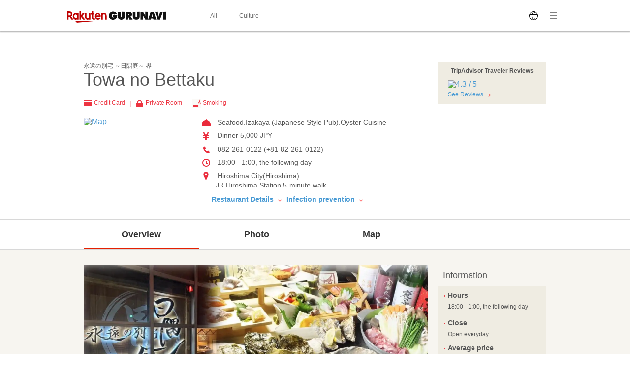

--- FILE ---
content_type: text/html; charset=UTF-8
request_url: https://gurunavi.com/en/y033703/rst/
body_size: 58791
content:
<!DOCTYPE html>
<html lang="en">
<head>
<meta charset="UTF-8" />

<title>Towa no Bettaku  (Hiroshima City/Seafood) - Rakuten GURUNAVI Restaurant Guide</title>
<meta name="description" content="Information for Towa no Bettaku (Hiroshima City/Seafood). Rakuten GURUNAVI offers all the information you need including detailed menu, map, and coupons for Towa no Bettaku .For a 5-minutes&#039; walk from the north exit of Hiroshima station, you will find another home of yours.<br />
The soil wall with a nostagic feeling tenderly welcomes your coming home.">
<meta name="keyword" content="JR Hiroshima Station, Hiroshima, Hiroshima City, Sushi / Seafood, Rakuten GURUNAVI">
<meta property="og:title" content="Towa no Bettaku  (Hiroshima City/Seafood) - Rakuten GURUNAVI Restaurant Guide" />
<meta property="og:description" content="Information for Towa no Bettaku (Hiroshima City/Seafood). Rakuten GURUNAVI offers all the information you need including detailed menu, map, and coupons for Towa no Bettaku .For a 5-minutes&#039; walk from the north exit of Hiroshima station, you will find another home of yours.<br />
The soil wall with a nostagic feeling tenderly welcomes your coming home." />
<meta property="og:type" content="restaurant" />
<meta property="og:url" content="https://gurunavi.com/en/y033703/rst/" />
<meta property="og:image" content="https://gurunavi.com/imgs/og.png" />
<meta property="og:site_name" content="Rakuten GURUNAVI Japan Restaurant Guide" />
<meta property="fb:app_id" content="168561796539630" />
<meta name="twitter:card" content="summary" />
<meta name="twitter:site" content="@Gurunavi_Global" />
<link rel="apple-touch-icon" href="https://gurunavi.com/img/sp/webclip.png">
<link rel="apple-touch-icon-precomposed" href="https://gurunavi.com/img/sp/webclip.png"/>
    <link rel="canonical" href="https://gurunavi.com/en/y033703/rst/" />
<link rel="alternate" href="https://gurunavi.com/en/y033703/rst/" hreflang="en" />
<link rel="alternate" href="https://gurunavi.com/zh-hans/y033703/rst/" hreflang="zh-Hans" />
<link rel="alternate" href="https://gurunavi.com/zh-hant/y033703/rst/" hreflang="zh-Hant" />
<link rel="alternate" href="https://gurunavi.com/ko/y033703/rst/" hreflang="ko" />
<link rel="alternate" href="https://gurunavi.com/ja/y033703/rst/" hreflang="ja" />
<link rel="stylesheet" type="text/css" href="/css/en.css?rev=1711587273">
<link rel="stylesheet" type="text/css" href="/css/lang2017stat-common-1.0.0.css?rev=1760404488">
<script src="//site.gnavi.co.jp/analysis/gtm_nt.js" async></script>


</head>

<body id="iTop" data-r='{"sid":"y033703","gx":"gx010"}' >


    <div class="lang2017stat-block lang2017stat l-header is-pc">
        <div class="lang2017stat-block _2-jSZ U79UA _1ld8C KJGvl">
            <div class="lang2017stat-block RJw-x pVSHK_0">
                <div class="lang2017stat-block _1GDSv _21ItP" style="background-color:#fafafa;">
                    <div class="lang2017stat-block _2ml4u _21ItP" style="background-color:#e40101;"></div>
                </div>
            </div>
            <div class="lang2017stat-block _1yU5z">
                <div class="lang2017stat-block du-fy _3jUNf">
                    <div class="lang2017stat-block _1Wktu _3_x4s">
                        <a href="/" class="lang2017stat-block _11sZx logo">
                            <svg preserveAspectRatio="xMidYMid slice" width="201" height="24" fill="#121212">
                                <use xmlns:xlink="http://www.w3.org/1999/xlink" xlink:href="#logo"></use>
                            </svg>
                        </a>
                    </div>
                    <div class="lang2017stat-block _1Wktu _1Hin6">
                        <div class="lang2017stat-block _3HIno _3uMvD">
                            <div class="lang2017stat-block _2UDU1">
                                <a href="/en/all" class="lang2017stat-block pQDw5 YiIHb">
                                    <div class="lang2017stat-block">All</div>
                                </a>
                                <a href="/en/japanfoodie/" class="lang2017stat-block pQDw5 YiIHb">
                                    <div class="lang2017stat-block">Culture</div>
                                </a>
                            </div>
                        </div>
                    </div>
                    <div class="lang2017stat-block _1Wktu _1ppap _1RivG">
                        <div class="lang2017stat-block _9cAZ1 _11sZx" id="js-lang2017stat-hamburger">
                            <svg viewBox="0 0 24 24" preserveAspectRatio="xMidYMid slice" width="24" height="24" fill="$css.config.colorAccent">
                                <use xmlns:xlink="http://www.w3.org/1999/xlink" xlink:href="#menu"></use>
                            </svg>
                        </div>
                        <div class="lang2017stat-block _11sZx">
                            <div class="pulldown v">
                                <div class="lang2017stat-block _5CL-C _1lX6z JhXSU _3bVlx GcrKK b1VIM _2ctCf"></div>
                                <div class="lang2017stat-block _9cAZ1">
                                    <svg viewBox="0 0 24 24" preserveAspectRatio="xMidYMid slice" width="24" height="24" fill="$css.config.colorAccent">
                                        <use xmlns:xlink="http://www.w3.org/1999/xlink" xlink:href="#language"></use>
                                    </svg>
                                </div>
                                <select class="_3Wu74" id="js-lang2017stat-language">
                                                                        <option value="en" selected>English</option>
                                                                        <option value="zh-hans">简体中文</option>
                                                                        <option value="zh-hant">繁體中文</option>
                                                                        <option value="ko">한국어</option>
                                                                        <option value="ja">日本語</option>
                                                                    </select>
                            </div>
                        </div>
                    </div>
                </div>
            </div>
        </div>
    </div>

    <div class="lang2017stat-block gwexm lang2017stat l-menu" id="js-lang2017stat-menu">
        <div class="lang2017stat-block _5CL-C _1lX6z JhXSU _3bVlx v GcrKK b1VIM jehNx" id="js-lang2017stat-menuBg"></div>
        <div class="lang2017stat-block _2-jSZ _2VBan -Pb5g _3bVlx v GcrKK _29Opd">
            <div class="lang2017stat-block">
                <div class="lang2017stat-block du-fy _1wUpv">
                    <div class="lang2017stat-block _1Wktu" dir="center"></div>
                    <div class="lang2017stat-block _1Wktu" dir="right">
                        <div class="lang2017stat-block _9cAZ1 _11sZx _31HNG" id="js-lang2017stat-menuClose">
                            <svg viewBox="0 0 24 24" preserveAspectRatio="xMidYMid slice" width="24" height="24" fill="#e40101">
                                <use xmlns:xlink="http://www.w3.org/1999/xlink" xlink:href="#close"></use>
                            </svg>
                        </div>
                    </div>
                </div>
                <div class="lang2017stat-block">
                    <a class="lang2017stat-block _2ay4B" href="https://corporate.gnavi.co.jp/en/profile/" target="_blank" rel="noopener noreferrer">About Us</a>
                    <a class="lang2017stat-block _2ay4B" href="/en/site/about/">What's Rakuten GURUNAVI</a>
                    <a class="lang2017stat-block _2ay4B" href="https://gurunavi.com/en/site/faq/" rel="noopener noreferrer">FAQs</a>
                    <a class="lang2017stat-block _2ay4B" href="https://corporate.gnavi.co.jp/en/policy/" target="_blank" rel="noopener noreferrer">Privacy Policy</a>
                </div>
            </div>
        </div>
    </div>

    <div class="breadcrumb">
        <div class="container">
            <ol class="breadcrumb-list horizontal-item">
            </ol>
        </div>
    </div>
    <link rel="stylesheet" href="/css/lang_gcom_fe_style.css?rev=1759199957">

<input type="hidden" id="js-lang-rsv-common__data-util" value="%7B%22baseApiUrl%22%3A%22https%3A%5C%2F%5C%2Fapi.gurunavi.com%5C%2Finternal%5C%2Frestaurants%5C%2Fy033703%5C%2F%22%2C%22language%22%3A%22en%22%2C%22shopName01%22%3A%22Towa%20no%20Bettaku%22%2C%22shopName02%22%3A%22%22%2C%22reservationType%22%3A%22%22%2C%22reserveSeatFlag%22%3Afalse%2C%22reserveRequestFlag%22%3Afalse%2C%22reserveCourseFlag%22%3Afalse%7D" />

<input type="hidden" id="js-lang-rsv-calender__data-util" value="%7B%22calenderPageTitle%22%3A%22Check%20availability%22%2C%22reservableDateTitle%22%3A%22Date%22%2C%22reservablePeopleNumberTitle%22%3A%22Number%20of%20guests%22%2C%22reservablePeopleNumberIniDesc%22%3A%22The%20available%20number%20of%20guests%20for%20booking%20will%20be%20displayed%20when%20you%20select%20a%20date.%22%2C%22reservableTimesTitle%22%3A%22Time%22%2C%22reservableTimeIniDesc%22%3A%22Times%20available%20for%20booking%20will%20be%20displayed%20when%20you%20select%20the%20number%20of%20guests.%22%2C%22continueBtnTitle%22%3A%22Continue%22%2C%22responseErrorMessage%22%3A%22An%20error%20occurred.%20Please%20reopen%20this%20window.%22%7D" />

<input type="hidden" id="js-lang-rsv-email-verify__data-util" value="%7B%22emailVerifyPageTitle%22%3A%22Verify%20your%20identity%22%2C%22emailStepNavVerify%22%3A%22Verify%22%2C%22emailStepNavEnterInfo%22%3A%22Enter%20Your%20Contact%20Info%22%2C%22emailStepNavComplete%22%3A%22Complete%22%2C%22emailPictogramPeople%22%3A%22people%22%2C%22emailFormTitle%22%3A%22Please%20enter%20your%20email%20address%22%2C%22emailPlaceholder%22%3A%22Your%20email%20address%22%2C%22emailRequiredErrorMessage%22%3A%22Email%20required%22%2C%22emailMaxCharErrorMessage%22%3A%22Email%20must%20be%20within%2064%20characters%22%2C%22emailInvalidRegexAddressMessage%22%3A%22Invalid%20email%20address%22%2C%22emailFormDesc%22%3A%22A%20confirmation%20email%20will%20be%20sent%20to%20this%20address.%20You%20will%20have%20to%20tap%20the%20link%20in%20this%20email%20and%20enter%20your%20contact%20information%20to%20complete%20your%20reservation.%22%2C%22emailBtnTitle%22%3A%22Send%20Email%22%2C%22cancellationRulesTitle%22%3A%22Canceling%22%2C%22noticeFromShopTitle%22%3A%22Important%20notice%22%7D" />

<input type="hidden" id="js-lang-rsv-email-complete__data-util" value="%7B%22emailCompleteHeaderTitle%22%3A%22Email%20sent%22%2C%22emailCompleteSubTitle%22%3A%22Your%20reservation%20is%20not%20yet%20complete%21%22%2C%22emailCompleteDesc01%22%3A%22We%27ve%20sent%20a%20confirmation%20email%20to%20the%20address%20below.%5Cu003Cbr%5Cu003E%5Cu003Cbr%5Cu003ETo%20complete%20your%20reservation%2C%20tap%20the%20link%20in%20the%20email%20and%20enter%20your%20contact%20information%20on%20the%20page%20indicated%20within%206%20hours.%20%5Cu003Cbr%5Cu003E%5Cu003Cbr%5Cu003EBe%20sure%20to%20do%20this%20as%20soon%20as%20possible%2C%20as%20your%20seat%20may%20be%20filled.%22%2C%22emailCompleteDesc02Title%22%3A%22If%20you%20have%20not%20received%20a%20confirmation%20email%3A%22%2C%22emailCompleteDesc02%22%3A%22Make%20sure%20that%20the%20email%20address%20you%20have%20entered%20is%20correct%20and%20has%20not%20been%20sent%20to%20your%20spam%20folder.%5Cu003Cbr%5Cu003E%5Cu003Cbr%5Cu003EPlease%20use%20a%20different%20email%20address%20or%20try%20making%20a%20reservation%20again%20later.%22%7D" />

<input type="hidden" id="js-lang-request-rsv-calender__data-util" value="%7B%22calenderPageTitle%22%3A%22Booking%20request%22%2C%22reservableDateTitle%22%3A%22Date%22%2C%22reservablePeopleNumberTitle%22%3A%22Number%20of%20guests%22%2C%22reservablePeopleNumberIniDesc%22%3A%22The%20available%20number%20of%20guests%20for%20booking%20will%20be%20displayed%20when%20you%20select%20a%20date.%22%2C%22reservableTimesTitle%22%3A%22Time%22%2C%22reservableTimeIniDesc%22%3A%22Times%20available%20for%20booking%20will%20be%20displayed%20when%20you%20select%20the%20number%20of%20guests.%22%2C%22continueBtnTitle%22%3A%22Continue%22%2C%22responseErrorMessage%22%3A%22An%20error%20occurred.%20Please%20reopen%20this%20window.%22%7D" />

<input type="hidden" id="js-lang-request-rsv-email-verify__data-util" value="%7B%22emailVerifyPageTitle%22%3A%22Verify%20your%20identity%22%2C%22emailStepNavVerify%22%3A%22Verify%22%2C%22emailStepNavEnterInfo%22%3A%22Enter%20Your%20Contact%20Info%22%2C%22emailStepNavComplete%22%3A%22Complete%22%2C%22emailPictogramPeople%22%3A%22people%22%2C%22emailFormTitle%22%3A%22Please%20enter%20your%20email%20address%22%2C%22emailPlaceholder%22%3A%22Your%20email%20address%22%2C%22emailRequiredErrorMessage%22%3A%22Email%20required%22%2C%22emailMaxCharErrorMessage%22%3A%22Email%20must%20be%20within%2064%20characters%22%2C%22emailInvalidRegexAddressMessage%22%3A%22Invalid%20email%20address%22%2C%22emailFormDesc%22%3A%22A%20confirmation%20email%20will%20be%20sent%20to%20this%20address.%20You%20will%20have%20to%20tap%20the%20link%20in%20this%20email%20and%20enter%20your%20contact%20information%20to%20complete%20your%20reservation%20request.%22%2C%22emailBtnTitle%22%3A%22Send%20Email%22%2C%22cancellationRulesTitle%22%3A%22Canceling%22%2C%22noticeFromShopTitle%22%3A%22Important%20notice%22%7D" />

<input type="hidden" id="js-lang-request-rsv-email-complete__data-util" value="%7B%22emailCompleteHeaderTitle%22%3A%22Email%20sent%22%2C%22emailCompleteSubTitle%22%3A%22Your%20reservation%20request%20is%20not%20yet%20complete%21%22%2C%22emailCompleteDesc01%22%3A%22We%27ve%20sent%20a%20confirmation%20email%20to%20the%20address%20below.To%20complete%20your%20reservation%2C%20tap%20the%20link%20in%20the%20email%20and%20enter%20your%20contact%20information%20on%20the%20page%20indicated%20within%206%20hours.%22%2C%22emailCompleteDesc02Title%22%3A%22If%20you%20have%20not%20received%20a%20confirmation%20email%3A%22%2C%22emailCompleteDesc02%22%3A%22Make%20sure%20that%20the%20email%20address%20you%20have%20entered%20is%20correct%20and%20has%20not%20been%20sent%20to%20your%20spam%20folder.%5Cu003Cbr%5Cu003EPlease%20use%20a%20different%20email%20address%20or%20try%20making%20a%20reservation%20request%20again%20later.%22%7D" />

<input type="hidden" id="js-lang-rsv-error-modal__data-util" value="%7B%22errorModalHeaderTitle%22%3A%22Something%20went%20wrong%22%2C%22errorModalSubTitle%22%3A%22An%20unexpected%20error%20occurred%22%2C%22errorModalDesc%22%3A%22We%20are%20sorry%20for%20the%20inconvenience%2C%20and%20we%20ask%20that%20you%20please%20make%20a%20reservation%20from%20the%20beginning%20again.%22%7D" />

<input type="hidden" id="js-lang-rsv-reservation-type__data-util" value="%7B%22reservationTypeHeaderTitle%22%3A%22Please%20select%20a%20reservation%20type%22%2C%22courseMealBtnTitle%22%3A%22Course%20meal%20reservation%22%2C%22courseMealBtnSubTitle%22%3A%22Book%20a%20course%20meal%20and%20pay%20in%20advance.%22%2C%22courseListUrl%22%3A%22https%3A%5C%2F%5C%2Fgurunavi.com%5C%2Fen%5C%2Fy033703%5C%2Fmn%5C%2Fcourse1%5C%2Frst%5C%2F%3Ffilter%3Drsv%23rsv_course%22%2C%22tableReservationBtnTitle%22%3A%22Table%20reservation%22%2C%22tableReservationBtnSubTitle%22%3A%22Book%20only%20a%20table%20without%20advance%20payment.%22%2C%22requestReservationBtnTitle%22%3A%22Booking%20request%22%2C%22requestReservationBtnSubTitle%22%3A%22We%20will%20check%20if%20the%20restaurant%20can%20accept%20your%20reservation%20and%20contact%20you%22%7D" />

<div id="js_reservation_root"></div>

<div class="shop-information">
    <div class="container">
        <div class="row">
            <div class="-item-left" style="width:700px">
                <div class="">
                    <div class="cassette">
                        <p class="small">永遠の別宅 ～日隅庭～ 界 </p>
                        <h1 class="jumbo break-word">Towa no Bettaku </h1>
                    </div>

                    <ul class="horizontal-list double-spacing -no-space"><!--
                                                    --><li class="color-red"><span class="card-icon"></span> Credit Card <span class="pipe-icon"></span></li><!--
                                                                                                    --><li class="color-red"><span class="private-room-icon"></span> Private Room <span class="pipe-icon"></span></li><!--
                                                                                                        --><li class="color-red"><span class="smoking-icon"></span> Smoking <span class="pipe-icon"></span></li><!--
                                                                                                                        --></ul>
                    <div class="row">
                        <div class="-item-left -col3of12">
                            <div class="spacing">
                                <a href="https://gurunavi.com/en/y033703/mp/rst/">
                                    <img src="//maps.googleapis.com/maps/api/staticmap?markers=icon:http%3A%2F%2Fr.gnst.jp%2Fc%2Fr%2Fmarker_ns.png%7C34.399966688058846,132.47989323223504&amp;size=216x216&amp;zoom=16&amp;key=AIzaSyBA30iry0AY5BboKS98o14FSUJnbWA6prg&amp;language=en&amp;signature=KFgouPB6TMlhZJmHTtv4zA-kJy0=" width="216" height="216" alt="Map" title="Map" />                                </a>
                            </div>
                        </div>
                        <div class="-item-rect -item-right -col6of12">
                            <ul class="icon-list -space sentence">
                                                                                                    <li style="white-space: normal; word-break: break-all;">
                                        <span class="menu-icon"></span>
                                        Seafood,Izakaya (Japanese Style Pub),Oyster Cuisine                                    </li>
                                
                                                                <li>
                                    <span class="price-icon"></span>
                                    Dinner  5,000 JPY                                </li>

                                                                                                    <li>
                                    <span class="tel-icon"></span>
                                    082-261-0122 (+81-82-261-0122)                                    </li>
                                
                                                                                                    <li>
                                        <span class="hours-icon"></span>
                                         18:00 - 1:00, the following day                                    </li>
                                
                                                                                                    <li>
                                        <span class="location-icon"></span>
                                        Hiroshima City(Hiroshima)                                    <br/>JR Hiroshima Station 5-minute walk                                    </li>
                                                                                                                            </ul>
                                                            <div class="left-double-spacing">
                                    <a href="#restaurantdetail" class="sentence strong">
                                        Restaurant Details                                        <span class="bottom-arrow-icon"></span>
                                    </a>
                                    <a href="#infectionprevention" class="sentence strong">
                                        Infection prevention                                        <span class="bottom-arrow-icon"></span>
                                    </a>
                                </div>
                                                    </div>
                    </div>
                </div><!-- /cassette -->
            </div>

            <div class="-item-right" style="width:220px">

                <!--トリップ-->
                                    <div class="cassette spacing tripadvisor-rating">
                        <div class="panel -gold">
                            <div class="-in">
                                <p class="small strong text-center spacing">
                                TripAdvisor Traveler Reviews                                </p>
                                                                <div class="left-spacing half-spacing">
                                    <div>
                                        <a href="https://gurunavi.com/en/y033703/rev/rst/">
                                        <img src="https://www.tripadvisor.com/img/cdsi/img2/ratings/traveler/4.5-26409-5.svg" alt="4.3 / 5">
                                        </a>
                                    </div>
                                </div>
                                                                <p class="left-spacing small">
                                    <a href="https://gurunavi.com/en/y033703/rev/rst/">See Reviews</a>
                                    <span class="right-arrow-icon"></span>
                                </p>
                            </div>
                        </div>
                    </div>
                                <!--トリップ-->

            </div>

                        
        </div>
    </div>
</div><!-- /shop-information -->
    <div class="global-navigation">
        <div class="container">
            <ul>
    <li class="-current">                <a href="https://gurunavi.com/en/y033703/rst/">Overview</a>
                            </li>
    <li>                <a href="https://gurunavi.com/en/y033703/ph/food/rst/">Photo</a>
                                    <ul class="-sub-menu hide">
                                                    <li>
                                <a href="https://gurunavi.com/en/y033703/ph/food/rst/">Food & Drink</a>
                            </li>
                                                    <li>
                                <a href="https://gurunavi.com/en/y033703/ph/interior/rst/">Interior</a>
                            </li>
                                                    <li>
                                <a href="https://gurunavi.com/en/y033703/ph/staff/rst/">Staff</a>
                            </li>
                                                    <li>
                                <a href="https://gurunavi.com/en/y033703/ph/other/rst/">Other</a>
                            </li>
                                            </ul>
                            </li>
    <li>                <a href="https://gurunavi.com/en/y033703/mp/rst/">Map</a>
                            </li>
    </ul>        </div>
    </div>

    
    <div class="contents pale-colored">
        <div class="container">
            <div class="main -left price-jpy">
            <div class="cassette triple-spacing">
                    <div class="spacing text-center">
                    <img src="//rimage.gnst.jp/rest/img/fhk7fra70000/s_0n6i.jpg?dt=1761921649" class="img-liquid-700" />                </div>
                                <p class="lead spacing">
            For a 5-minutes&#039; walk from the north exit of Hiroshima station, you will find another home of yours.<br />
The soil wall with a nostagic feeling tenderly welcomes your coming home.        </p>
    
                <p class="sentence">
            We hopes to be another home of yours and make you feel at ease.<br />
Forever..<br />
Harmony-centered family food together with Hiroshima-brewed wind&hellip; a countryside family full of nostalgic atmosphere.<br />
We will sincerely  bring you warm food to warm your heart .<br />
Bring you a surprise that will be left in your heart.<br />
The restaurant more than 30 people, and Fuugetu seats can be Chartered 7-12 members.        </p>
    </div><!-- /cassette -->



        <div id="restaurantdetail" class="cassette triple-spacing" itemscope="" itemtype="http://schema.org/Restaurant">
            <div class="-in">
                <h2 class="jumbo spacing-and-a-half -item-left">
                    Restaurant Detail                </h2>
            </div>

            <table class="table sentence">
                <colgroup>
                    <col width="30%">
                    <col width="70%">
                </colgroup>
                <tbody>
                                    <tr>
                        <th>Address</th>
                        <td>
                            1-9-2, Hikarimachi, Higashi-ku, Hiroshima-shi, Hiroshima, 732-0052                        </td>
                    </tr>
                    
                                <tr>
                    <th>
                        Japanese Address                    </th>
                    <td>
                        <p class="sentence spacing">
                            〒732-0052 広島県広島市東区光町1-9-2 第4寺岡ビル1F                        </p>
                        <div class="spacing">

                            <a itemprop="map" href="https://gurunavi.com/en/y033703/mp/rst/"
                               id=info-map>
                                                                    <p class="figure">
                                        <img src="//maps.googleapis.com/maps/api/staticmap?markers=icon:http%3A%2F%2Fr.gnst.jp%2Fc%2Fr%2Fmarker_ns.png%7C34.399966688058846,132.47989323223504&amp;size=450x120&amp;zoom=16&amp;key=AIzaSyBA30iry0AY5BboKS98o14FSUJnbWA6prg&amp;language=en&amp;signature=UzbMXxg8GliUaYu8fgjkNnjnxhU=" width="450" height="120" alt="Map" title="Map" />                                    </p>
                                                                </a>
                        </div>
                        <ul class="horizontal-list">
                            <li class="sentence"><a
                                        href="https://gurunavi.com/en/y033703/mp/rst/">Larger Map</a>
                            </li>
                            <li class="sentence"><a
                                        href="https://gurunavi.com/en/y033703/mp/print/rst/"
                                        target="_blank"
                                        rel="noopener noreferrer">Print Preview</a>
                            </li>
                            <li class="sentence">
                                                            <li class="sentence">
                                *For accuracy, please use the Japanese address when using a map application.                            </li>
                                                    </ul>
                    </td>
                </tr>

                                <tr>
                    <th>Access</th>
                    <td>
                        JR Hiroshima Station 5-minute walk                    </td>
                </tr>

                                                    <tr>
                        <th>Parking</th>
                        <td>
                            No Parking                        </td>
                    </tr>
                
                                                <tr>
                    <th>Phone Number</th>
                    <td>
                            <span itemprop="telephone">
                            +81-82-261-0122                            </span>
                    </td>
                </tr>
                                                    <tr>
                        <th>Hours</th>
                        <td>
                             18:00 - 1:00, the following day                        </td>
                    </tr>
                
                                                    <tr>
                        <th>Close</th>
                        <td>
                            Open everyday                        </td>
                    </tr>
                
                                <tr>
                    <th>Average price</th>
                    <td>
                        Dinner 5,000 JPY                    </td>
                </tr>

                                                                                    <tr>
                        <th>Payment method</th>
                        <td>
                                                            &lt;Cards Accepted&gt;<br>                                VISA, MasterCard, JCB, American Express, Diners Club, Mitsubishi UFJ card, UC, DC, NICOS, SAISON                                                                                </td>
                    </tr>
                
                                
                
                                                                        

                
                                                
                                        <tr>
                        <td colspan="2">
                            For business names, representatives or business managers, and contact information, please contact the store.                        </td>

                    </tr>
                </tbody>
            </table>
        </div>
        <!-- /cassette -->

        <div itemscope="" itemtype="http://schema.org/priceCurrency">
            <meta itemprop="priceCurrency" content="JPY">
        </div>

        <div itemprop="geo" itemscope="" itemtype="http://schema.org/GeoCoordinates">
            <meta itemprop="latitude" content="34.399966688058846">
            <meta itemprop="longitude" content="132.47989323223504">
        </div>

                <div class="cassette triple-spacing">
            <div class="">
                <h2 class="jumbo spacing-and-a-half -item-left">
                    Seating/Facility information                </h2>
            </div>

            <table class="table sentence">
                <colgroup>
                    <col width="30%">
                    <col width="70%">
                </colgroup>
                <tbody>
                                                    <tr>
                        <th>Seating Capacity</th>
                        <td>
                            80                        </td>
                    </tr>
                
                                                    <tr>
                        <th>Banquet Maximum Party Size</th>
                        <td>
                            Seating 80<br />                        </td>
                    </tr>
                
                                                    <tr>
                        <th>Reservation Maximum Party Size</th>
                        <td>
                            50 - 80                        </td>
                    </tr>
                
                                                    <tr>
                        <th>Private Room</th>
                        <td>
                            Private Room                        </td>
                    </tr>
                
                                                    <tr>
                        <th>Smoking</th>
                        <td>
                                                        Smoking allowed                        </td>
                    </tr>
                
                                
                                                    <tr>
                        <th>Kid Friendly</th>
                        <td>
                            Please refrain from bringing your own children                        </td>
                    </tr>
                
                                
                                                    <tr>
                        <th>Wi-Fi  /  Plug-in</th>
                        <td>
                            au, SoftBank, NTT DoCoMo<br />Plug-in Available                        </td>
                    </tr>
                
                                                    <tr>
                        <th>Other</th>
                        <td>
                            Beer meister on staff, Chef on Duty<br />Sports programs broadcasted here<br />Happy Hour Benefits                        </td>
                    </tr>
                
                </tbody>
            </table>
        </div>
        <!-- /cassette -->
                        <div class="cassette triple-spacing">
            <div class="">
                <h2 class="jumbo spacing-and-a-half -item-left">
                    Menu and Others information                </h2>
            </div>

            <table class="table sentence">
                <colgroup>
                    <col width="30%">
                    <col width="70%">
                </colgroup>
                <tbody>
                                                    <tr>
                        <th>Menu</th>
                        <td>
                            All you can drink menu, Birthday benefits in menu, Healthy Menu Options                        </td>
                    </tr>
                
                                
                                
                                
                                                    <tr>
                        <th>Dress Code</th>
                        <td>
                            Casual, Formal                        </td>
                    </tr>
                                                <tr>
                    <th id="infectionprevention">
                        <p>Infection prevention</p>
                        <a href="/en/site/faq/infection-prevention/"
                           target="_blank">FAQ</a>
                                                    <p class="small">Updated on May 10, 2021</p>
                                            </th>
                    <td>
                        <div class="sanitary -pc">
                                                                                                                                    <div class="sanitary-item">
                                        <img
                                                src="https://gurunavi.com/imgs/sanitary/inside_disinfection.svg"
                                                alt="Dining rooms and equipments disinfected"
                                        >
                                    </div>
                                                                                                        <div class="sanitary-item">
                                        <img
                                                src="https://gurunavi.com/imgs/sanitary/seat_disinfection.svg"
                                                alt="Tables disinfected between guests"
                                        >
                                    </div>
                                                                                                        <div class="sanitary-item">
                                        <img
                                                src="https://gurunavi.com/imgs/sanitary/antiseptic_solution.svg"
                                                alt="Sanitizers available to guests and staff"
                                        >
                                    </div>
                                                                                                        <div class="sanitary-item">
                                        <img
                                                src="https://gurunavi.com/imgs/sanitary/ventilation.svg"
                                                alt="Ventilation for dining room"
                                        >
                                    </div>
                                                                                                        <div class="sanitary-item">
                                        <img
                                                src="https://gurunavi.com/imgs/sanitary/contactless_payment.svg"
                                                alt="Contactless payment"
                                        >
                                    </div>
                                                                                                        <div class="sanitary-item">
                                        <img
                                                src="https://gurunavi.com/imgs/sanitary/coin_tray.svg"
                                                alt="Using cash trays when guests pay"
                                        >
                                    </div>
                                                                                                        <div class="sanitary-item">
                                        <img
                                                src="https://gurunavi.com/imgs/sanitary/face_masks_required_for_staff.svg"
                                                alt="Face masks required for staff"
                                        >
                                    </div>
                                                                                                        <div class="sanitary-item">
                                        <img
                                                src="https://gurunavi.com/imgs/sanitary/handwash_gargling.svg"
                                                alt="Wash hands, sanitizing, and gargling required for staff"
                                        >
                                    </div>
                                                                                    </div>
                    </td>
                </tr>
                <tr>
                    <th>Information</th>
                    <td>
                                                                                    <p>The shop might decline diners if they feel sick.</p>
                                                            <p>The shop might ask diners to wear masks except when drinking or eating.</p>
                                                                        </td>
                </tr>
                </tbody>
            </table>
            <p class="note -pc">*Infection prevention are provided by the shop and are not checked by Gurunavi for accuracy.</p>
        </div>
        <!-- /cassette -->
                    </div>
            <div class="aside -right">
            

<div class="cassette double-spacing">
    <div class="panel transparented">
        <div class="-in">
            <h3 class="-spacing large">
                Information            </h3>
        </div>
        <div class="panel -gold">
            <div class="-in">
                                                    <h4 class="default strong"><span class="red-dot"></span>Hours</h4>
                    <div class="-in-half-top">
                        <dl class="small half-spacing">
                             18:00 - 1:00, the following day                        </dl>
                    </div>
                
                                                    <h4 class="default strong"><span class="red-dot"></span>Close</h4>
                    <div class="-in-half-top">
                        <p class="small">
                            Open everyday                        </p>
                    </div>
                
                                    <h4 class="default strong"><span class="red-dot"></span>Average price</h4>
                    <div class="-in-half-top">
                        <p class="small">
                    Dinner: 5,000 JPY                        </p>
                    </div>
            </div>
        </div>
    </div>
</div><!-- /cassette -->


    <div class="cassette double-spacing">
        <div class="panel transparented">
            <div class="-in">
                <h3 class="-spacing large">
                    Service Offer                </h3>
            </div>  
            <div class="panel -gold">
                <div class="-in">
                    <ul class="spacing-list default">
                                                    <li>
                                All you can drink menu                            </li>
                                            </ul>
                </div>
            </div>
        </div>
    </div><!-- /cassette -->
<div class="cassette double-spacing">
    <div class="panel transparented">
        <div class="-in">
            <p class="sentence spacing default">You can check the restaurant information in the phone.</p>
            <div class="text-center -in">
                <img src="https://gurunavi.com/en/y033703/qrcode/rst/" width="92" height="92" alt="QR Code links to Homepage" title="QR Code links to Homepage" />
            </div>
        </div>
    </div>
</div><!-- /cassette -->
<div class="cassette double-spacing">
    <div class="panel transparented">
        <div class="-in">
            <h3 class="-spacing large">
                Related Info            </h3>
        </div>
        <div class="panel">
            <script type="text/javascript" src="https://b.gnavi.co.jp/no_cookie/b_view_js.php?loc=1000220&w=1"></script>
        </div>
    </div>
</div><!-- /cassette -->            </div>
        </div><!-- /container -->
    </div>

        <div class="footer">
            <div class="container text-right">
                <div class="page-top">
                    <a href="#">Back to Top <span class="top-arrow-icon"></span></a>
                </div>
            </div>
        <div class="word-navigation">
            <div class="container">
                <dl class="-word-dl-list">
                    <dt>
                        Nearby Restaurants                    </dt>
                    <dd>
                        <ul class="-word-list">
                                                        <li class="break-word">
                                <a href="https://gurunavi.com/en/y121512/rst/">TairyosakabaUotarufukuromachishi</a>
                            </li>
                                                        <li class="break-word">
                                <a href="https://gurunavi.com/en/y125800/rst/">NonkiteiItsukaichi Main store</a>
                            </li>
                                                        <li class="break-word">
                                <a href="https://gurunavi.com/en/y788400/rst/">Takotsubo</a>
                            </li>
                                                        <li class="break-word">
                                <a href="https://gurunavi.com/en/y121513/rst/">Kamefuku</a>
                            </li>
                                                        <li class="break-word">
                                <a href="https://gurunavi.com/en/y999600/rst/">Inaho</a>
                            </li>
                                                        <li class="break-word">
                                <a href="https://gurunavi.com/en/ya61300/rst/">SUSHITATSUEKIE</a>
                            </li>
                                                        <li class="break-word">
                                <a href="https://gurunavi.com/en/y586900/rst/">Shimakawa</a>
                            </li>
                                                        <li class="break-word">
                                <a href="https://gurunavi.com/en/y743401/rst/">GA-Bi Gabi</a>
                            </li>
                                                        <li class="break-word">
                                <a href="https://gurunavi.com/en/y962100/rst/">Kunikatsu</a>
                            </li>
                                                        <li class="break-word">
                                <a href="https://gurunavi.com/en/y033705/rst/">TOWA no TOKI</a>
                            </li>
                                                    </ul>
                    </dd>
                </dl>
            </div>
        </div>
                <div class="corp-navigation">
            <div class="container">
                <div class="-heading">Rakuten GURUNAVI -Japan Restaurant Guide</div>
                <ul class="horizontal-list -slash-separate -in-corp-navigation text-center">
                  <li><a href="https://corporate.gnavi.co.jp/en/">About Gurunavi, Inc.</a></li>
                  <li><a href="https://corporate.gnavi.co.jp/en/agreement/">Legal Notices</a></li>
                  <li><a href="https://corporate.gnavi.co.jp/en/agreement/webuse.html">Terms & Conditions</a></li>
                  <li><a href="https://corporate.gnavi.co.jp/en/policy/">Privacy Policy</a></li>
                  <li><a href="http://r.gnavi.co.jp/y033703/">楽天ぐるなび日本語版</a></li>
                </ul>
            </div>
        </div><!-- /corp-navigation -->

        <div class="copyright">
            <div class="container">
                <p class="-text">© Gurunavi, Inc.</p>
            </div>
        </div><!-- /copyright -->
    </div>
        <script src="/js/jquery-1.9.1.js" charset="utf-8"></script>
        <script src="/js/jquery-ui.min.js?rev=1505071224"></script>
        <script src="/js/jquery.format-1.3.min.js?rev=1516260295"></script>
        <script src="/js/holidays.js?rev=1505071224"></script>
        <script src="/js/date-picker-run.js?rev=1505071224"></script>
        <script src="/js/underscore-min.js?rev=1421129787"></script>
        <script src="/js/scripts.js?rev=1566175774" charset="utf-8"></script>
        <script src="/js/lib.js?rev=1505071224"></script>
        <script src="/js/tab.js?rev=1505071224"></script>
        <script src="/js/simple-carousel.js?rev=1447639033"></script>
<script>
  $(function() {
    new SimpleCarousel('#ranking-carousel');
  });
</script>


        <div style="display:none;height:0;position:relative;visibility:hidden;width:0;">
        <script src="//site.gnavi.co.jp/analysis/ga_measure.js" async></script>
        <script src="/js/lang2017stat-common-1.0.0.js?rev=1619423494"></script>
        <svg style="position:absolute;width:0;height:0" xmlns="http://www.w3.org/2000/svg" overflow="hidden"><defs><symbol id="close" viewBox="0 0 24 24"><path d="M19.55 5.55l-1.1-1.1-6.45 6.5-6.45-6.5-1.1 1.1 6.5 6.45-6.5 6.45 1.1 1.1 6.45-6.5 6.45 6.5 1.1-1.1-6.5-6.45z"></path></symbol><symbol id="language" viewBox="0 0 24 24"><path d="M12 3c-4.95 0-9 4.050-9 9s4.050 9 9 9c4.95 0 9-4.050 9-9s-4.050-9-9-9zM19.4 9h-3.75c-0.6-2.3-1.75-3.95-2.6-4.9 2.9 0.4 5.3 2.3 6.35 4.9zM15.050 12c0 0.7-0.050 1.4-0.2 2h-5.7c-0.1-0.6-0.2-1.3-0.2-2s0.050-1.4 0.2-2h5.75c0.1 0.6 0.15 1.3 0.15 2zM9.35 15h5.3c-0.65 2.3-1.9 3.85-2.65 4.65-0.75-0.8-2-2.35-2.65-4.65zM9.35 9c0.65-2.3 1.9-3.85 2.65-4.65 0.75 0.8 2 2.35 2.65 4.65h-5.3zM10.9 4.1c-0.85 1-2 2.65-2.6 4.9h-3.7c1.050-2.6 3.45-4.5 6.3-4.9zM4.25 10h3.85c-0.1 0.65-0.15 1.3-0.15 2s0.050 1.35 0.15 2h-3.85c-0.15-0.65-0.25-1.3-0.25-2s0.1-1.35 0.25-2zM4.6 15h3.75c0.6 2.3 1.75 3.95 2.6 4.9-2.9-0.4-5.3-2.3-6.35-4.9zM13.1 19.9c0.85-1 2-2.65 2.6-4.9h3.75c-1.1 2.6-3.5 4.5-6.35 4.9zM19.75 14h-3.85c0.1-0.65 0.15-1.3 0.15-2s-0.050-1.35-0.15-2h3.85c0.15 0.65 0.25 1.3 0.25 2s-0.1 1.35-0.25 2z"></path></symbol><symbol id="menu" viewBox="0 0 24 24"><path d="M5 5.5h14v1h-14v-1z"></path><path d="M5 17.5h14v1h-14v-1z"></path><path d="M5 11.5h14v1h-14v-1z"></path></symbol><symbol id="logo" viewBox="0 0 201.032 24"><g><path fill="#bf0000" d="M20.672 4.391v.588a4.934 4.934 0 0 0-2.834-.914c-3.423-.004-6.023 3.116-6.023 6.949s2.6 6.952 6.021 6.952a4.929 4.929 0 0 0 2.834-.913v.588h3.008V4.391Zm-2.835 10.384c-1.687 0-2.923-1.662-2.923-3.76s1.235-3.759 2.923-3.759 2.88 1.662 2.88 3.759-1.191 3.76-2.88 3.76"/><path fill="#bf0000" d="M44.727 4.387v7.786a2.474 2.474 0 1 1-4.929 0V4.387H36.79v7.786c0 3.2 2.185 5.794 5.381 5.794a4.615 4.615 0 0 0 2.557-.818v.493h3.008V4.387Z"/><path fill="#bf0000" d="M72.719 17.641V9.855a2.474 2.474 0 1 1 4.929 0v7.786h3.008V9.855c0-3.2-2.185-5.794-5.381-5.794a4.615 4.615 0 0 0-2.557.818v-.488H69.71v13.25Z"/><path fill="#bf0000" d="M3.146 17.651v-5.13h2.225l3.852 5.135h3.939l-4.655-6.2A5.707 5.707 0 0 0 5.199 1.094h-5.2v16.557Zm0-13.413h2.053a2.566 2.566 0 1 1 0 5.132H3.146Z"/><path fill="#bf0000" d="M55.83 14.515a1.788 1.788 0 0 1-1.006.326 1.483 1.483 0 0 1-1.418-1.626V7.542h2.577V4.396h-2.572v-3.3h-3.013v3.3h-1.592v3.146h1.592v5.719a4.526 4.526 0 0 0 4.472 4.727 6.191 6.191 0 0 0 2.942-.834Z"/><path fill="#bf0000" d="m31.158 10.61 5.16-6.213h-4.216l-3.609 4.617V.001h-3.1v17.651h3.1v-5.445l4.437 5.444h4.216Z"/><path fill="#bf0000" d="M62.768 4.051c-3.482 0-5.979 3.06-5.979 6.964 0 4.105 3.135 6.964 6.278 6.964a6.278 6.278 0 0 0 5.328-2.967l-2.657-1.534c-2.055 3.029-5.479 1.492-5.875-1.537h8.665c.741-4.761-2.337-7.892-5.76-7.892m2.626 5.253h-5.418a2.73 2.73 0 0 1 5.418 0"/><path d="m170.196 1.933-5.206 15.715h5.635l.443-2.046h4.247l.58 2.247c.368-.074.424-.424.864-.424.519 0 .442.435.975.435.475 0 .485-.435.995-.435.491 0 .424.435.959.435.473 0 .484-.435 1-.435.495 0 .473.515 1.008.433l-5.463-15.925Zm1.845 9.965 1.191-5.5h.071c.189 1.107 1.062 5.5 1.062 5.5Z"/><path d="M117.536 1.593c-.5 0-.35.435-.828.435s-.493-.43-.939-.43c-.506 0-.437.43-.914.43s-.5-.43-.945-.43c-.5 0-.435.43-.919.43-.466 0-.484-.428-.946-.435v9.093c0 1.229-.041 2.32-1.506 2.32s-1.5-1.091-1.5-2.32V1.921h-5.5v9.306c0 4.593 2.772 6.677 7 6.677s7-2.084 7-6.677v-9.1Z"/><path d="M147.863 1.593c-.5 0-.357.435-.825.435-.488 0-.5-.43-.945-.43-.509 0-.435.43-.917.43s-.5-.43-.943-.43c-.5 0-.437.43-.912.43s-.5-.428-.955-.435v9.093c0 1.229-.042 2.32-1.506 2.32s-1.506-1.091-1.506-2.32V1.921h-5.494v9.306c0 4.593 2.77 6.677 7 6.677s7-2.084 7-6.677V1.593Z"/><path d="M129.185 11.525v-.131c2.055-.7 3.008-1.707 3.008-4.083 0-3.958-2.883-5.39-6.3-5.39h-6.636v16.031c.448-.009.473-.428.93-.428s.4.426.895.426c.437 0 .452-.426.919-.426s.4.426.9.426c.435 0 .444-.426.917-.426s.317.428.812.428v-5.74h.1l2.409 5.439h6.338l-3.287-5.107a4.651 4.651 0 0 0-1-1.019m-4.158-2.579h-.4V6.171h.441c.982 0 1.834.154 1.834 1.408 0 1.217-.937 1.367-1.876 1.367"/><path d="M93.9 8.362h-.488c0 .319.277.332.277.651s-.277.286-.277.636c0 .307.277.317.277.649s-.277.29-.277.634c0 .307.277.319.277.644s-.277.228-.277.58h2.672a2.3 2.3 0 0 1-2.28 1.4c-1.812 0-2.887-1.66-2.887-3.429 0-1.945 1.113-3.731 3.11-3.731a2.339 2.339 0 0 1 2.135 1.24l5.239-2c-1.213-2.751-4.891-4.131-7.573-4.131-4.845 0-8.556 3.147-8.556 8.39 0 5.141 3.81 8.167 8.514 8.167a8.869 8.869 0 0 0 6.549-2.859c1.819-2.033 1.819-4.23 1.861-6.846h-8.3Z"/><path d="M201.032 2.169v-.526c-.495 0-.352.437-.825.437s-.488-.435-.932-.435c-.511 0-.432.435-.907.435s-.5-.435-.944-.435c-.487 0-.426.435-.9.435s-.493-.433-.941-.437v16h5.449V2.169Z"/><path d="M163.752 2.08c-.464 0-.473-.435-.894-.435-.478 0-.414.435-.864.435s-.464-.435-.9-.435c-.46 0-.4.435-.864.435-.444 0-.459-.433-.9-.437v8.417l-4.6-8.127h-5.236v15.709h5.213l.006-8.069 4.613 8.069h5.211v-16c-.471 0-.33.437-.781.437"/><path d="M178.73 1.643c.52 0 .424.437.928.437s.506-.435.975-.435c.527 0 .446.435.942.435s.522-.435.984-.435c.522 0 .459.435.959.435.429 0 .489-.345.843-.424l.145.493h.006l.01.038 2.318 9.555h.08l2.387-9.809h5.691l-5.815 15.709h-4.78l-5.751-15.99Z"/><path fill="#bf0000" d="M64.993 20.109H16.147L20.038 24Z"/></g></symbol></defs></svg>
            <script>
            var _hmt = _hmt || [];
            (function() {
              var hm = document.createElement("script");
              hm.src = "//hm.baidu.com/hm.js?5db8014631213e609a599c890ce7d6d3";
              var s = document.getElementsByTagName("script")[0];
              s.parentNode.insertBefore(hm, s);

            })();
            </script>
               <script>
           (function(i,s,o,g,r,a,m){i['GoogleAnalyticsObject']=r;i[r]=i[r]||function(){
               (i[r].q=i[r].q||[]).push(arguments)},i[r].l=1*new Date();a=s.createElement(o),
               m=s.getElementsByTagName(o)[0];a.async=1;a.src=g;m.parentNode.insertBefore(a,m)
               })(window,document,'script','//www.google-analytics.com/analytics.js','ga');

                 ga('create', '{{GoogleAnalyticsTrackingID}}', 'auto', {'name': '{{GoogleAnalyticsTrackerName}}'});
                 ga(function() {
                   var tracker = ga.getByName('{{GoogleAnalyticsTrackerName}}');
                   $client_id = tracker.get('clientId');
                   document.forms['from1'].elements['gaclientid'].value = tracker.get('clientId');
                   dataLayer.push({
                   'event': 'clientIdLoaded',
                   'clientId': tracker.get('clientId')
                 });
              });
        </script>
                </div>
  <script src="/js/lang2017stat-common-1.0.0.js?rev=1619423494"></script>
  <script src="/js/lang_gcom_fe-flatpickr-swiper.js?rev=1638321218"></script>
  <script src="/js/lang_gcom_fe.js?rev=1759199956"></script>

    <svg style="position:absolute;width:0;height:0" xmlns="http://www.w3.org/2000/svg" overflow="hidden"><defs><symbol id="close" viewBox="0 0 24 24"><path d="M19.55 5.55l-1.1-1.1-6.45 6.5-6.45-6.5-1.1 1.1 6.5 6.45-6.5 6.45 1.1 1.1 6.45-6.5 6.45 6.5 1.1-1.1-6.5-6.45z"></path></symbol><symbol id="language" viewBox="0 0 24 24"><path d="M12 3c-4.95 0-9 4.050-9 9s4.050 9 9 9c4.95 0 9-4.050 9-9s-4.050-9-9-9zM19.4 9h-3.75c-0.6-2.3-1.75-3.95-2.6-4.9 2.9 0.4 5.3 2.3 6.35 4.9zM15.050 12c0 0.7-0.050 1.4-0.2 2h-5.7c-0.1-0.6-0.2-1.3-0.2-2s0.050-1.4 0.2-2h5.75c0.1 0.6 0.15 1.3 0.15 2zM9.35 15h5.3c-0.65 2.3-1.9 3.85-2.65 4.65-0.75-0.8-2-2.35-2.65-4.65zM9.35 9c0.65-2.3 1.9-3.85 2.65-4.65 0.75 0.8 2 2.35 2.65 4.65h-5.3zM10.9 4.1c-0.85 1-2 2.65-2.6 4.9h-3.7c1.050-2.6 3.45-4.5 6.3-4.9zM4.25 10h3.85c-0.1 0.65-0.15 1.3-0.15 2s0.050 1.35 0.15 2h-3.85c-0.15-0.65-0.25-1.3-0.25-2s0.1-1.35 0.25-2zM4.6 15h3.75c0.6 2.3 1.75 3.95 2.6 4.9-2.9-0.4-5.3-2.3-6.35-4.9zM13.1 19.9c0.85-1 2-2.65 2.6-4.9h3.75c-1.1 2.6-3.5 4.5-6.35 4.9zM19.75 14h-3.85c0.1-0.65 0.15-1.3 0.15-2s-0.050-1.35-0.15-2h3.85c0.15 0.65 0.25 1.3 0.25 2s-0.1 1.35-0.25 2z"></path></symbol><symbol id="menu" viewBox="0 0 24 24"><path d="M5 5.5h14v1h-14v-1z"></path><path d="M5 17.5h14v1h-14v-1z"></path><path d="M5 11.5h14v1h-14v-1z"></path></symbol><symbol id="logo" viewBox="0 0 201.032 24"><g><path fill="#bf0000" d="M20.672 4.391v.588a4.934 4.934 0 0 0-2.834-.914c-3.423-.004-6.023 3.116-6.023 6.949s2.6 6.952 6.021 6.952a4.929 4.929 0 0 0 2.834-.913v.588h3.008V4.391Zm-2.835 10.384c-1.687 0-2.923-1.662-2.923-3.76s1.235-3.759 2.923-3.759 2.88 1.662 2.88 3.759-1.191 3.76-2.88 3.76"/><path fill="#bf0000" d="M44.727 4.387v7.786a2.474 2.474 0 1 1-4.929 0V4.387H36.79v7.786c0 3.2 2.185 5.794 5.381 5.794a4.615 4.615 0 0 0 2.557-.818v.493h3.008V4.387Z"/><path fill="#bf0000" d="M72.719 17.641V9.855a2.474 2.474 0 1 1 4.929 0v7.786h3.008V9.855c0-3.2-2.185-5.794-5.381-5.794a4.615 4.615 0 0 0-2.557.818v-.488H69.71v13.25Z"/><path fill="#bf0000" d="M3.146 17.651v-5.13h2.225l3.852 5.135h3.939l-4.655-6.2A5.707 5.707 0 0 0 5.199 1.094h-5.2v16.557Zm0-13.413h2.053a2.566 2.566 0 1 1 0 5.132H3.146Z"/><path fill="#bf0000" d="M55.83 14.515a1.788 1.788 0 0 1-1.006.326 1.483 1.483 0 0 1-1.418-1.626V7.542h2.577V4.396h-2.572v-3.3h-3.013v3.3h-1.592v3.146h1.592v5.719a4.526 4.526 0 0 0 4.472 4.727 6.191 6.191 0 0 0 2.942-.834Z"/><path fill="#bf0000" d="m31.158 10.61 5.16-6.213h-4.216l-3.609 4.617V.001h-3.1v17.651h3.1v-5.445l4.437 5.444h4.216Z"/><path fill="#bf0000" d="M62.768 4.051c-3.482 0-5.979 3.06-5.979 6.964 0 4.105 3.135 6.964 6.278 6.964a6.278 6.278 0 0 0 5.328-2.967l-2.657-1.534c-2.055 3.029-5.479 1.492-5.875-1.537h8.665c.741-4.761-2.337-7.892-5.76-7.892m2.626 5.253h-5.418a2.73 2.73 0 0 1 5.418 0"/><path d="m170.196 1.933-5.206 15.715h5.635l.443-2.046h4.247l.58 2.247c.368-.074.424-.424.864-.424.519 0 .442.435.975.435.475 0 .485-.435.995-.435.491 0 .424.435.959.435.473 0 .484-.435 1-.435.495 0 .473.515 1.008.433l-5.463-15.925Zm1.845 9.965 1.191-5.5h.071c.189 1.107 1.062 5.5 1.062 5.5Z"/><path d="M117.536 1.593c-.5 0-.35.435-.828.435s-.493-.43-.939-.43c-.506 0-.437.43-.914.43s-.5-.43-.945-.43c-.5 0-.435.43-.919.43-.466 0-.484-.428-.946-.435v9.093c0 1.229-.041 2.32-1.506 2.32s-1.5-1.091-1.5-2.32V1.921h-5.5v9.306c0 4.593 2.772 6.677 7 6.677s7-2.084 7-6.677v-9.1Z"/><path d="M147.863 1.593c-.5 0-.357.435-.825.435-.488 0-.5-.43-.945-.43-.509 0-.435.43-.917.43s-.5-.43-.943-.43c-.5 0-.437.43-.912.43s-.5-.428-.955-.435v9.093c0 1.229-.042 2.32-1.506 2.32s-1.506-1.091-1.506-2.32V1.921h-5.494v9.306c0 4.593 2.77 6.677 7 6.677s7-2.084 7-6.677V1.593Z"/><path d="M129.185 11.525v-.131c2.055-.7 3.008-1.707 3.008-4.083 0-3.958-2.883-5.39-6.3-5.39h-6.636v16.031c.448-.009.473-.428.93-.428s.4.426.895.426c.437 0 .452-.426.919-.426s.4.426.9.426c.435 0 .444-.426.917-.426s.317.428.812.428v-5.74h.1l2.409 5.439h6.338l-3.287-5.107a4.651 4.651 0 0 0-1-1.019m-4.158-2.579h-.4V6.171h.441c.982 0 1.834.154 1.834 1.408 0 1.217-.937 1.367-1.876 1.367"/><path d="M93.9 8.362h-.488c0 .319.277.332.277.651s-.277.286-.277.636c0 .307.277.317.277.649s-.277.29-.277.634c0 .307.277.319.277.644s-.277.228-.277.58h2.672a2.3 2.3 0 0 1-2.28 1.4c-1.812 0-2.887-1.66-2.887-3.429 0-1.945 1.113-3.731 3.11-3.731a2.339 2.339 0 0 1 2.135 1.24l5.239-2c-1.213-2.751-4.891-4.131-7.573-4.131-4.845 0-8.556 3.147-8.556 8.39 0 5.141 3.81 8.167 8.514 8.167a8.869 8.869 0 0 0 6.549-2.859c1.819-2.033 1.819-4.23 1.861-6.846h-8.3Z"/><path d="M201.032 2.169v-.526c-.495 0-.352.437-.825.437s-.488-.435-.932-.435c-.511 0-.432.435-.907.435s-.5-.435-.944-.435c-.487 0-.426.435-.9.435s-.493-.433-.941-.437v16h5.449V2.169Z"/><path d="M163.752 2.08c-.464 0-.473-.435-.894-.435-.478 0-.414.435-.864.435s-.464-.435-.9-.435c-.46 0-.4.435-.864.435-.444 0-.459-.433-.9-.437v8.417l-4.6-8.127h-5.236v15.709h5.213l.006-8.069 4.613 8.069h5.211v-16c-.471 0-.33.437-.781.437"/><path d="M178.73 1.643c.52 0 .424.437.928.437s.506-.435.975-.435c.527 0 .446.435.942.435s.522-.435.984-.435c.522 0 .459.435.959.435.429 0 .489-.345.843-.424l.145.493h.006l.01.038 2.318 9.555h.08l2.387-9.809h5.691l-5.815 15.709h-4.78l-5.751-15.99Z"/><path fill="#bf0000" d="M64.993 20.109H16.147L20.038 24Z"/></g></symbol></defs></svg>
  </body>
</html>


--- FILE ---
content_type: image/svg+xml
request_url: https://gurunavi.com/imgs/sanitary/coin_tray.svg
body_size: 910
content:
<svg height="90" viewBox="0 0 90 90" width="90" xmlns="http://www.w3.org/2000/svg"><circle cx="45" cy="45" fill="#fff" r="45"/><g fill="#6a6a6b"><path d="m4498.929 1541.5h-41.548a.964.964 0 0 0 -.961.961v22.517a.964.964 0 0 0 .961.961h41.548a.964.964 0 0 0 .961-.961v-22.517a.964.964 0 0 0 -.961-.961zm-20.774 20.565a8.345 8.345 0 1 1 8.345-8.345 8.344 8.344 0 0 1 -8.345 8.342z" transform="translate(-4433.156 -1508.717)"/><path d="m4613.93 1611.838v-2.488h-2.8v-1.85h2.8v-.782h-2.8v-1.846h2.395l-2.525-4.012h2.707l1.5 2.379 1.5-2.379h2.706l-2.523 4.012h2.394v1.846h-2.8v.782h2.8v1.846h-2.8v2.488z" transform="translate(-4570.198 -1561.351)"/><path d="m4433.694 1488.111v30.919h-55.608v-30.919zm0-3.176h-55.608a3.176 3.176 0 0 0 -3.176 3.176v30.919a3.176 3.176 0 0 0 3.176 3.176h55.608a3.176 3.176 0 0 0 3.176-3.176v-30.919a3.176 3.176 0 0 0 -3.176-3.176z" transform="translate(-4360.89 -1458.57)"/></g></svg>

--- FILE ---
content_type: image/svg+xml
request_url: https://gurunavi.com/imgs/sanitary/face_masks_required_for_staff.svg
body_size: 2183
content:
<svg id="contents" xmlns="http://www.w3.org/2000/svg" viewBox="0 0 793.52 793.52"><defs><style>.cls-1{fill:#7d7e7e;}</style></defs><path class="cls-1" d="M572,221.17V453.78H221.68V221.17H572m0-28H221.68a28,28,0,0,0-28,28V453.78a28,28,0,0,0,28,28H572a28,28,0,0,0,28-28V221.17a28,28,0,0,0-28-28Z"/><path class="cls-1" d="M163.68,429.26a15,15,0,0,0-11.2-14.51,77.62,77.62,0,0,1,0-150.12,15,15,0,0,0,11.2-14.51h0a15,15,0,0,0-18.85-14.53,107.66,107.66,0,0,0,0,208.2,15,15,0,0,0,18.85-14.53Z"/><path class="cls-1" d="M630,245.72h0a15.07,15.07,0,0,0,11.27,14.53,77.62,77.62,0,0,1,0,150A15.09,15.09,0,0,0,630,424.8h0a15,15,0,0,0,18.87,14.52,107.66,107.66,0,0,0,0-208.12A15,15,0,0,0,630,245.72Z"/><path class="cls-1" d="M522.33,422.38h0a10,10,0,0,1-10-10V398.8a10,10,0,0,1,10-10h0a10,10,0,0,1,10,10v13.58A10,10,0,0,1,522.33,422.38Zm0-67.16h0a10,10,0,0,1-10-10V331.64a10,10,0,0,1,10-10h0a10,10,0,0,1,10,10v13.58A10,10,0,0,1,522.33,355.22Zm0-67.16h0a10,10,0,0,1-10-10V264.48a10,10,0,0,1,10-10h0a10,10,0,0,1,10,10v13.58A10,10,0,0,1,522.33,288.06Z"/><path class="cls-1" d="M271.18,422.38h0a10,10,0,0,1-10-10V398.8a10,10,0,0,1,10-10h0a10,10,0,0,1,10,10v13.58A10,10,0,0,1,271.18,422.38Zm0-67.16h0a10,10,0,0,1-10-10V331.64a10,10,0,0,1,10-10h0a10,10,0,0,1,10,10v13.58A10,10,0,0,1,271.18,355.22Zm0-67.16h0a10,10,0,0,1-10-10V264.48a10,10,0,0,1,10-10h0a10,10,0,0,1,10,10v13.58A10,10,0,0,1,271.18,288.06Z"/><path class="cls-1" d="M217.83,565.13c-7.84-5-15.4-7.56-22.26-7.56-9.1,0-14.56,5.18-14.56,11.76,0,7.42,5,9.8,14.28,12.88,19.6,6.44,33.74,13.44,33.74,34.72,0,20-15.82,36-41.16,36a64.39,64.39,0,0,1-35.14-10.36l7-21.14c9.38,6.72,18.76,9.8,27.3,9.8,9.66,0,18.2-4.34,18.2-12.6,0-7.28-5.32-11.06-18.62-15.68-16-5.46-29.26-12.74-29.26-32.34s15.12-34.72,37.52-34.72c11.76,0,20.58,3.64,28.42,8Z"/><path class="cls-1" d="M301.87,650.67H278.21V559.81h-34v-21.7h91.7v21.7h-34Z"/><path class="cls-1" d="M368.79,626.17l-8.12,24.5h-26l40.88-112.56h29.54l40.88,112.56h-26l-8.12-24.5Zm36.26-20-14.7-44.38-14.84,44.38Z"/><path class="cls-1" d="M531.19,583.89V605h-45.5v45.64H462.17V538.11h73.22v21.7h-49.7v24.08Z"/><path class="cls-1" d="M630.59,583.89V605h-45.5v45.64H561.57V538.11h73.22v21.7h-49.7v24.08Z"/></svg>

--- FILE ---
content_type: text/javascript
request_url: https://b.gnavi.co.jp/no_cookie/b_view_js.php?loc=1000220&w=1
body_size: 332
content:
document.write('<a href="http://b.gnavi.co.jp/no_cookie/b_link.php?loc=1000220&bid=100001251&s=1&link_url=http%3A%2F%2Fpp.gnavi.co.jp%2Fmlcnt%2F%3Fid%3D375820%26sc_cid%3Dforeign_banner_100001251&c=17687765432016" target="_blank"><img src="https://c-www.gnst.jp/b/2021/04/livejapan_baner_en.jpg?c=17687765432016" border="0" /></a>');